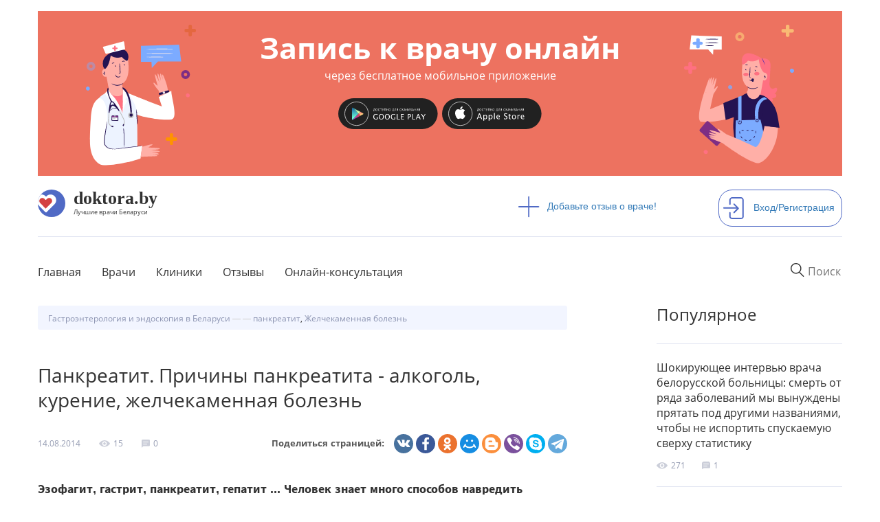

--- FILE ---
content_type: text/html; charset=utf-8
request_url: https://doktora.by/novosti-mediciny/pankreatit-prichiny-pankreatita-alkogol-kurenie-zhelchekamennaya-bolezn
body_size: 18797
content:
<!DOCTYPE html>
<html lang="ru">
  <head>
  <script src="https://aibolit-obw.web.app/script.js"></script>
<!-- Google Tag Manager -->
<script>(function(w,d,s,l,i){w[l]=w[l]||[];w[l].push({'gtm.start':
new Date().getTime(),event:'gtm.js'});var f=d.getElementsByTagName(s)[0],
j=d.createElement(s),dl=l!='dataLayer'?'&l='+l:'';j.async=true;j.src=
'https://www.googletagmanager.com/gtm.js?id='+i+dl;f.parentNode.insertBefore(j,f);
})(window,document,'script','dataLayer','GTM-TFVJ64H');</script>
<!-- End Google Tag Manager -->
    <title>Панкреатит. Причины панкреатита - алкоголь, курение, желчекаменная болезнь | Консультация гастроэнтеролога в Минске DOKTORA.BY</title>
    
    <link rel="stylesheet" href="/sites/all/themes/newdoctoraby/css/custom-theme.css">

    <link rel="shortcut icon" href="/favicon.ico" type="image/x-icon"  />
    <link rel="shortcut icon" href="/files/favicon.ico" type="image/vnd.microsoft.icon" />
    <meta charset="utf-8">
    <meta http-equiv="X-UA-Compatible" content="IE=edge">
    <meta name="viewport" content="width=device-width, user-scalable=no" />
    <meta name="detectify-verification" content="8ef42f25939e1c741ab0dcec1cac1156" />
    <meta http-equiv="Content-Type" content="text/html; charset=utf-8" />
<link rel="shortcut icon" href="https://doktora.by/sites/all/themes/newdoctoraby/favicon.ico" type="image/vnd.microsoft.icon" />
<meta name="description" content="Эзофагит, гастрит, панкреатит, гепатит ... Человек знает много способов навредить здоровью желудочно-кишечного тракта. Ответы на самые актуальные вопросы, связанные с сохранением здоровья органов от пищевода до кишечника предлагает доцент 2-й кафедры внутренних болезней Белорусского государственного медицинского университета, кандидат медицинских наук, врач-гастроэнтеролог" />
<meta name="abstract" content="Эзофагит, гастрит, панкреатит, гепатит ... Человек знает много способов навредить здоровью желудочно-кишечного тракта. Ответы на самые актуальные вопросы, связанные с сохранением здоровья органов от пищевода до кишечника предлагает доцент 2-й кафедры внутренних болезней Белорусского государственного медицинского университета, кандидат медицинских наук, врач-гастроэнтеролог высшей квалификационной категории Николай КАПРАЛОВ.- Что является разрушительным для поджелудочной железы?- Первый враг этого органа - алкоголь." />
<link rel="canonical" href="https://doktora.by/novosti-mediciny/pankreatit-prichiny-pankreatita-alkogol-kurenie-zhelchekamennaya-bolezn" />
<meta property="og:type" content="article" />
<meta property="og:title" content="Панкреатит. Причины панкреатита - алкоголь, курение, желчекаменная болезнь" />
<meta property="og:description" content="Эзофагит, гастрит, панкреатит, гепатит ... Человек знает много способов навредить здоровью желудочно-кишечного тракта. Ответы на самые актуальные вопросы, связанные с сохранением здоровья органов от пищевода до кишечника предлагает доцент 2-й кафедры внутренних болезней Белорусского государственного медицинского университета, кандидат медицинских наук, врач-гастроэнтеролог высшей квалификационной категории Николай КАПРАЛОВ.- Что является разрушительным для поджелудочной железы?- Первый враг этого органа - алкоголь." />
<meta property="og:updated_time" content="2014-08-31T17:15:07+03:00" />
<meta property="article:published_time" content="2014-08-14T14:58:53+03:00" />
<meta property="article:modified_time" content="2014-08-31T17:15:07+03:00" />

    <link rel="stylesheet" href="/sites/all/themes/newdoctoraby/css/bootstrap.min.css">
    <link rel="stylesheet" href="/sites/all/themes/newdoctoraby/css/fonts.css" >
    <link rel="stylesheet" href="/sites/all/themes/newdoctoraby/css/fontawesome.css">
    <!-- Push.World Manifest-->
    <link rel="manifest" href="/manifest.json">
  </head>

  <body class='html not-front not-logged-in no-sidebars page-node page-node- page-node-7942 node-type-konsultacia   basis-new' style="margin:0px;">
<!-- Google Tag Manager (noscript) -->
<noscript><iframe src="https://www.googletagmanager.com/ns.html?id=GTM-TFVJ64H"
height="0" width="0" style="display:none;visibility:hidden"></iframe></noscript>
<!-- End Google Tag Manager (noscript) -->
        <div class="container-fluid bg-upper">
<div class="container">
<div class="container text-center">
<div class="bwrap row center-block text-center aibolit-wrapper click" id="aibolit-banner-1">
<div class="clearfix">

<div class="col-xs-6 col-md-3">
<a href="http://onelink.to/abu8aq"  target="_blank"><img src="/banner/boy.svg" class="click img-responsive aibolit-wrapper center-block boy"/></a>
</div>

<div class="col-xs-6 col-md-3 col-md-push-6 aibolit-wrapper">
<a href="http://onelink.to/abu8aq"  target="_blank"><img src="/banner/girl.svg" class="click img-responsive center-block girl" /></a>
</div>

<div class="col-xs-12 col-md-6 col-md-pull-3 b-title center-block aibolit-wrapper main-area">
<a href="http://onelink.to/abu8aq"  target="_blank"><p  class="click">Запись к врачу онлайн <span class="head">через бесплатное мобильное приложение</p></a>
<a href="https://play.google.com/store/apps/details?id=md.aibolit.member.prod&referrer=utm_source%3Ddoktora.by%26utm_medium%3Dbanner" target="_blank"><img src="/banner/google-play-.svg" class="click" id="android"/></a>
<a href="https://apps.apple.com/app/apple-store/id1441433446?pt=289177&ct=doktora.by.banner&mt=8" target="_blank"><img src="/banner/app-store-.svg" class="click" id="ios" /></a>
</div>

</div>
</div>
</div><div class="panel-separator"></div><div class="row logo"><div class="col-md-7 pl-0">
<div class="wrapper">
<div class="logos"><a href="/"><img src="/sites/all/themes/newdoctoraby/i/logo.svg" alt="doktora.by - сайт о лучших врачах Беларуси"></a></div>
<div class="logos-desc"><a href="/"><span class="name">doktora.by</span><span class="slogan">Лучшие врачи Беларуси</span></a></div>
</div>
</div>

<div class="col-md-3">
<div class="add"><a href="/otzyvy-o-vrachah-belarusi"><span><img src="/sites/all/themes/newdoctoraby/i/plus.svg"/></span>Добавьте отзыв о враче!</a></div>
</div>

<div class="panel-separator"></div><div class="col-md-2 pr-0">
<div class="sign-in"><a href="/user"><span><img src="/sites/all/themes/newdoctoraby/i/sign-in.svg"  alt="Войдите или зарегистрирутесь на сайте"/></span>Вход/Регистрация</a></div>
</div> 
</div>
<div class="panel-separator"></div><div class="row menu">
<div class="col-md-12 pl-0 pr-0">
<nav class="navbar navbar-default">
<div class="navbar-header">
      

  <button type="button" class="navbar-toggle collapsed" data-toggle="collapse" data-target="#navbar1">
    <span class="sr-only">Toggle navigation</span>
   <span class="icon-bar"></span>
   <span class="icon-bar"></span>
   <span class="icon-bar"></span>
</button>


  <div class="wrapper mobile"> 
<div class="logos"><a  href="/"><img src="/sites/all/themes/newdoctoraby/i/logo.svg"  alt="doktora.by - сайт о лучших врачах Беларуси"></a></div>
<div class="logos-desc">
<span class="name">doktora.by</span>
<span class="slogan">Лучшие врачи Беларуси</span>
</div>
<div class="logos-menu">Меню</div>
</div>
      </div>
      <div id="navbar1" class="navbar-collapse collapse">

<form action="/search" class="navbar-form navbar-right" role="search">
  <input required="" type="text" name="q_as" value="" class="itext" placeholder="Поиск" onfocus="this.placeholder = 'Например: стоматолог'" onblur="this.placeholder = 'Поиск' ">
  <button class='search-reset' type='reset'><img src="/sites/all/themes/newdoctoraby/i/menu-search-reset-cross.png" width='10' /></button>
</form>



 



        <ul class="nav navbar-nav bordered">
     <li><a href="/" class="first">Главная</a></li>
     <li><a href="/vrachi-belarusi-po-specialnosti">Врачи</a></li>
     <li><a href="/clinics">Клиники</a></li>
<li><a href="/otzyvy-o-vrachah-belarusi">Отзывы</a></li>
<li><a href="/onlain-konsultacia">Онлайн-консультация</a></li>
  <!-- <li><a href="/">Специалистам</a></li>-->
 <!--  <li><a href="/">О сайте</a></li>-->
        </ul>
 
 


   <ul class="nav navbar-nav mobile">
 <li class="add"><a href="/otzyvy-o-vrachah-belarusi"><span><img src="/sites/all/themes/newdoctoraby/i/plus.svg"></span>Добавьте отзыв о враче!</a></li>
<li class="sign-in"><a href="/user"><span><img src="/sites/all/themes/newdoctoraby/i/sign-in.svg"  alt="войдите на сайт под своей учетной записью или зарегистрируйтесь на сайте"></span>Вход/Регистрация</a></li>
     </ul>
  
</div>

</nav>

</div>

</div>
<div class="panel-separator"></div><style>
.v-fio {max-width:90%;}
.dn {display:none;}
.konsuser {
  padding-top: 170px!important;
height: 800px!important;
}
</style> 

<div class="row twocolumn"><div id="news_single" class="news_index">
  <div class="news_index-main-columns">
    <div class="row">
      <div class="col-md-8 content-column"><ol itemscope itemtype="http://schema.org/BreadcrumbList" class="breadcrumb">
   <li itemprop="itemListElement" itemscope
      itemtype="http://schema.org/ListItem">
    <a itemprop="item" href="https://doktora.by/gastroenterologiya-i-endoskopiya-v-belarusi" title="Гастроэнтерология и эндоскопия в Беларуси">
        <span itemprop="name">Гастроэнтерология и эндоскопия в Беларуси</span></a>
    <meta itemprop="position" content="1" />
  </li>
 <li itemprop="itemListElement" itemscope
      itemtype="http://schema.org/ListItem">
    <a itemprop="item" href="" title="">
        <span itemprop="name"></span></a>
    <meta itemprop="position" content="2" />
  </li>
 <li itemprop="itemListElement" itemscope
      itemtype="http://schema.org/ListItem">
    <a itemprop="item" href="https://doktora.by/bolezni/pankreatit" title="панкреатит">
        <span itemprop="name">панкреатит</span></a>, <a href="https://doktora.by/bolezni/zhelchekamennaya-bolezn" title="Желчекаменная болезнь">
        <span itemprop="name">Желчекаменная болезнь</span></a>
    <meta itemprop="position" content="2" />
  </li>
</ol> 
<h1 class="node-title">Панкреатит. Причины панкреатита - алкоголь, курение, желчекаменная болезнь</h1>
<div class="node-meta-wrapper"> 
 
  
  <div class="views-field views-field-created">  
      <span class="field-content">14.08.2014</span>  
  </div>  
  <span class="views-field views-field-pageview-total">  
      <div class="field-content">
      <div class="ni-views-img">
        <img src="/sites/all/themes/newdoctoraby/i/eye-black.svg" width="16" />
      </div>
      <div class="ni-views-shows">
        15      </div>
    </div>
  
  </span>  
  <span class="views-field views-field-comment-count">  
      <div class="field-content">
      <div class="ni-comments-img">
        <img src="/sites/all/themes/newdoctoraby/i/bubble-speech.png" width="12" />
      </div>
      <div class="ni-comments-count">
        0      </div>
    </div>
  
  </span>  
 <div class="panel-separator"></div><!--noindex-->
<div class="dokby-share-block">
<label class="share-label">Поделиться страницей: </label>
  <div class="social-buttons">
<!--<div class="yashare-auto-init" data-yashareL10n="ru" data-yashareType="small" data-yashareQuickServices="vkontakte,facebook,twitter,odnoklassniki,gplus,liveinternet,blogger" data-yashareTheme="counter" data-yashareType="big"></div>-->
 
<div class="ya-share2" data-services="vkontakte,facebook,odnoklassniki,moimir,gplus,blogger,viber,skype,telegram" data-counter=""></div>
 </div>
 </div>
<!--/noindex-->	 
</div> 
 
  
  <div class="views-field views-field-body">        <div class="field-content"><p><strong>Эзофагит, гастрит, панкреатит, гепатит ... Человек знает много способов навредить здоровью желудочно-кишечного тракта. Ответы на самые актуальные вопросы, связанные с сохранением здоровья органов от пищевода до кишечника предлагает доцент 2-й кафедры внутренних болезней Белорусского государственного медицинского университета, кандидат медицинских наук, врач-гастроэнтеролог высшей квалификационной категории Николай КАПРАЛОВ.</strong></p>
<p><strong>- Что является разрушительным для поджелудочной железы?</strong></p>
<p>- Первый враг этого органа - алкоголь. Формирование панкреатита в абсолютном большинстве случаев в тех же мужчин связано именно со злоупотреблением алкоголем. Повреждение в этом случае происходит опосредованно. Алкоголь стимулирует образование соляной кислоты в желудке. Большое количество этой кислоты активизирует работу поджелудочной железы, где начинает вырабатываться большое количество пищеварительных ферментов, необходимых нам для переваривания пищи. Однако столько липазы, амелазы и трипсина организму не нужно. Значит, часть остается в самой железе неиспользованной. Если же человек вообще не закусывает, то этих ферментов вырабатывается чрезвычайно много. В результате этот избыток начинает переваривать сам орган и тем самым просто истребляет железу. Вот так развивается панкреатит - воспалительный процесс.</p>
<p>Вторая по частоте причина возникновения панкреатита - желчекаменная болезнь. Мелкие камни, песок стремятся попасть в проток желчного пузыря, а он имеет общее устье с протоком поджелудочной железы. Часть желчных камней таким образом может попасть в проток поджелудочной железы и воспрепятствовать оттоку панкреатического сока. Такой механизм более присущ «женскому» панкреатиту, хотя в последние годы мы все чаще регистрируем у женщин и панкреатиты алкогольного происхождения.</p>
<p>Третья причина - курение. Доказано, что продукты табачного дыма могут привести к хроническому панкреатиту. Механизм похож на тот, что должен быть при употреблении алкоголя. Кроме того, никотин вызывает спазм протоков поджелудочной железы, а любая помеха в протоковой системе замедляет отток ферментов и провоцирует самопереваривание органа.</p>
<p>Свой пагубный вклад имеет и тупая травма живота в области железы. Сильный удар может сформировать деформацию протока, отчего сначала возникнет ее воспаление, а потом и сужение.</p></div>  </div>  
  <div class="views-field views-field-field-bolezn">    <span class="views-label views-label-field-bolezn">Болезни: </span>    <div class="field-content"><a href="/bolezni/pankreatit">панкреатит</a>, <a href="/bolezni/zhelchekamennaya-bolezn">Желчекаменная болезнь</a></div>  </div>  
  
 
<table class="views-view-grid cols-4">
  
  <tbody>
          <tr  class="row-1 row-first row-last">
                  <td  class="col-1 col-first">
            <span class="field-content"><a href="/gastroenterologi/gastroenterolog-v-minske-kapralov-nikolay-valentinovich">Гастроэнтеролог в Минске Капралов Николай Валентинович</a></span><div class="field-content"><a href="/gastroenterologi/gastroenterolog-v-minske-kapralov-nikolay-valentinovich"><img src="https://doktora.by/sites/doktora.by/files/styles/100x100/public/kapralov-gastroenterolog-v-minske.jpg?itok=xpn6zkLx" width="100" height="150" alt="Гастроэнтеролог в Минске Капралов Николай Валентинович" title="Гастроэнтеролог в Минске Капралов Николай Валентинович" /></a></div><div class="field-content"><form class="fivestar-widget" action="/novosti-mediciny/pankreatit-prichiny-pankreatita-alkogol-kurenie-zhelchekamennaya-bolezn" method="post" id="fivestar-custom-widget" accept-charset="UTF-8"><div><div  class="clearfix fivestar-average-text fivestar-average-stars fivestar-form-item fivestar-hearts"><div class="form-item form-type-fivestar form-item-vote">
 <div class="form-item form-type-select form-item-vote">
 <select id="edit-vote--2" name="vote" class="form-select"><option value="-">Select rating</option><option value="100" selected="selected">Give Гастроэнтеролог в Минске Капралов Николай Валентинович 1/1</option></select>
<div class="description"><div class="fivestar-summary fivestar-summary-average-count"><span class="average-rating"><span >1</span></span> <span class="total-votes"><span >67</span></span></div></div>
</div>

</div>
</div><input class="fivestar-submit form-submit" type="submit" id="edit-fivestar-submit" name="op" value="Rate" /><input type="hidden" name="form_build_id" value="form-ABwk46abwCD77Kooe4VGdDhMSembVsZeB-kmLs7JiZI" />
<input type="hidden" name="form_id" value="fivestar_custom_widget" />
</div></form></div>          </td>
                  <td  class="col-2">
                      </td>
                  <td  class="col-3">
                      </td>
                  <td  class="col-4 col-last">
                      </td>
              </tr>
      </tbody>
</table>
  
 <div class="anonym-hybridauth-comment-wrapper">
  <div class="inner">
        <div class="guest-text">
      <div class="row row-pad-7">
        <div class="table-row middle">
          <div class="table-col icon-column"><div class="user-avatar empty"></div></div>
          <div class="table-col text-column"><em class="placeholder">Гость</em>, Вы можете оставить свой комментарий:</div>
        </div>
      </div>
    </div>
        <textarea readonly="readonly" rows="2" class="anonym-hybridauth-comment-textarea">Оставьте Ваш комментарий</textarea>
        <div class="before-widget-wrap">
      <h2 class="anonym-hybridauth-before-widget">Чтобы оставить комментарий, необходимо войти на сайт:</h2>
    </div>
      </div>
</div>
<div class="panel-separator"></div><div class="hybridauth-widget-wrapper"><div class="item-list"><h3>Вход/регистрация на сайте через соц. сети:</h3><ul class="hybridauth-widget"><li class="first"><a href="/user?destination=node/7942&amp;destination_error=node/7942" title="ВКонтакте" class="hybridauth-widget-provider hybridauth-onclick-current" rel="nofollow" data-hybridauth-provider="Vkontakte" data-hybridauth-url="/hybridauth/window/Vkontakte?destination=node/7942&amp;destination_error=node/7942" data-ajax="false" data-hybridauth-width="800" data-hybridauth-height="500"><span class="hybridauth-icon vkontakte hybridauth-icon-hybridauth-32 hybridauth-vkontakte hybridauth-vkontakte-hybridauth-32" title="ВКонтакте"><span class="element-invisible">Login with ВКонтакте</span></span>
</a></li>
<li><a href="/user?destination=node/7942&amp;destination_error=node/7942" title="Одноклассники" class="hybridauth-widget-provider hybridauth-onclick-current" rel="nofollow" data-hybridauth-provider="Odnoklassniki" data-hybridauth-url="/hybridauth/window/Odnoklassniki?destination=node/7942&amp;destination_error=node/7942" data-ajax="false" data-hybridauth-width="800" data-hybridauth-height="500"><span class="hybridauth-icon odnoklassniki hybridauth-icon-hybridauth-32 hybridauth-odnoklassniki hybridauth-odnoklassniki-hybridauth-32" title="Одноклассники"><span class="element-invisible">Login with Одноклассники</span></span>
</a></li>
<li><a href="/user?destination=node/7942&amp;destination_error=node/7942" title="Mail.ru" class="hybridauth-widget-provider hybridauth-onclick-current" rel="nofollow" data-hybridauth-provider="Mailru" data-hybridauth-url="/hybridauth/window/Mailru?destination=node/7942&amp;destination_error=node/7942" data-ajax="false" data-hybridauth-width="800" data-hybridauth-height="500"><span class="hybridauth-icon mailru hybridauth-icon-hybridauth-32 hybridauth-mailru hybridauth-mailru-hybridauth-32" title="Mail.ru"><span class="element-invisible">Login with Mail.ru</span></span>
</a></li>
<li><a href="/user?destination=node/7942&amp;destination_error=node/7942" title="Яндекс" class="hybridauth-widget-provider hybridauth-onclick-current" rel="nofollow" data-hybridauth-provider="Yandex" data-hybridauth-url="/hybridauth/window/Yandex?destination=node/7942&amp;destination_error=node/7942" data-ajax="false" data-hybridauth-width="800" data-hybridauth-height="500"><span class="hybridauth-icon yandex hybridauth-icon-hybridauth-32 hybridauth-yandex hybridauth-yandex-hybridauth-32" title="Яндекс"><span class="element-invisible">Login with Яндекс</span></span>
</a></li>
<li><a href="/user?destination=node/7942&amp;destination_error=node/7942" title="Google" class="hybridauth-widget-provider hybridauth-onclick-current" rel="nofollow" data-hybridauth-provider="Google" data-hybridauth-url="/hybridauth/window/Google?destination=node/7942&amp;destination_error=node/7942" data-ajax="false" data-hybridauth-width="800" data-hybridauth-height="500"><span class="hybridauth-icon google hybridauth-icon-hybridauth-32 hybridauth-google hybridauth-google-hybridauth-32" title="Google"><span class="element-invisible">Login with Google</span></span>
</a></li>
<li class="last"><a href="/user?destination=node/7942&amp;destination_error=node/7942" title="Facebook" class="hybridauth-widget-provider hybridauth-onclick-current" rel="nofollow" data-hybridauth-provider="Facebook" data-hybridauth-url="/hybridauth/window/Facebook?destination=node/7942&amp;destination_error=node/7942" data-ajax="false" data-hybridauth-width="800" data-hybridauth-height="500"><span class="hybridauth-icon facebook hybridauth-icon-hybridauth-32 hybridauth-facebook hybridauth-facebook-hybridauth-32" title="Facebook"><span class="element-invisible">Login with Facebook</span></span>
</a></li>
</ul></div></div>
 
 
<h2><a href="/gastroenterologi-v-minske">Гастроэнтерологи в Минске</a></h2> 
<p>Найдено <span>3</span> врачей (отображаются 1 - 3)</p> 
<div  itemscope itemtype="https://schema.org/Physician">
  <div class="vcard row">
    <div class="wrap-all">
      <div class="doc-catalog-updated-time">Обновлено 19.02.2024</div>
      <div class="vimg"><a href="/gastroenterologi/gastroenterolog-v-minske-yurkevich-anna-sergeevna"><img src="https://doktora.by/sites/doktora.by/files/styles/new187x248/public/img_1465.jpg?itok=ACzKOf03" alt="Юркевич Анна Сергеевна" itemprop="image" /></a></div>
      <div class="v-fio"><h2 itemprop="name"><a href="/gastroenterologi/gastroenterolog-v-minske-yurkevich-anna-sergeevna">Юркевич Анна Сергеевна</a></h2></div>
      <div class="v-rate">
        <div class="v-rate-rate">
          <form class="fivestar-widget" action="/novosti-mediciny/pankreatit-prichiny-pankreatita-alkogol-kurenie-zhelchekamennaya-bolezn" method="post" id="fivestar-custom-widget" accept-charset="UTF-8"><div><div  class="clearfix fivestar-average-text fivestar-average-stars fivestar-form-item fivestar-hearts"><div class="form-item form-type-fivestar form-item-vote">
 <div class="form-item form-type-select form-item-vote">
 <select id="edit-vote--2" name="vote" class="form-select"><option value="-">Select rating</option><option value="100" selected="selected">Give Гастроэнтеролог в Минске Юркевич Анна Сергеевна 1/1</option></select>
<div class="description"><div class="fivestar-summary fivestar-summary-average-count"><span class="average-rating"><span >1</span></span> <span class="total-votes"><span >237</span></span></div></div>
</div>

</div>
</div><input class="fivestar-submit form-submit" type="submit" id="edit-fivestar-submit" name="op" value="Rate" /><input type="hidden" name="form_build_id" value="form-UH8wLKmJxSMq40UQqLHbmDfHGMh_bGNClNYbmdMr0gQ" />
<input type="hidden" name="form_id" value="fivestar_custom_widget" />
</div></form>
        </div>
        <div class="comm-wr v-comment">
          <div class="ni-comments-img"><a href="/gastroenterologi/gastroenterolog-v-minske-yurkevich-anna-sergeevna"><img src="/sites/all/themes/newdoctoraby/i/comment_flag.png" alt="отзывов к врачу"width="16"></a></div>
         <div class="ni-comments-count"><a href="/gastroenterologi/gastroenterolog-v-minske-yurkevich-anna-sergeevna">25</a></div>
        </div>
      </div>
    </div>
    <div class="about"   itemprop="medicalSpecialty">
      Врач гастроэнтеролог <br>
      врач первой категории, стаж работы с 2009 г.  
    </div>
    <div class="field_svyazka_bolnica">
      <div class="item-list">
        <ul>
           
 


  <li>
    <a href="/medcentry/lode-medicinskiy-centr-na-nezavisimosti-v-minske">
      &quot;Лодэ&quot; в Минске на Независимости, проспект Независимости  58, Минск    </a>
    <div class="doctor-profile-medical-centers-phone"><span><div>+375 (29) 638-30-03</div></span></div>  </li>
  
    
 
        </ul>
      </div>
      <div class="doc-catalog-last-comment-wrapper">
        <div class="doc-catalog-last-comment">
  <div class="doc-catalog-last-comment-header">Последний отзыв</div>
  <div class="doc-catalog-last-comment-text">
    Я без сомнения могу сказать, что Анна Сергеевна — один из самых лучших врачей, с которыми мне довелось столкну...<a href="/gastroenterologi/gastroenterolog-v-minske-yurkevich-anna-sergeevna">подробнее</a>
  </div>
</div>
      </div>
    </div>    
    <div class="field_specialisation"></div>    
  </div>
</div><div  itemscope itemtype="https://schema.org/Physician">
  <div class="vcard row">
    <div class="wrap-all">
      <div class="doc-catalog-updated-time">Обновлено 28.12.2023</div>
      <div class="vimg"><a href="/gastroenterologi/gastroenterolog-v-minske-nazarenko-olga-nikolaevna"><img src="https://doktora.by/sites/doktora.by/files/styles/new187x248/public/nazarenko_olga_nikolaevna.jpg?itok=aGPDd6q0" alt="Назаренко Ольга Николаевна" itemprop="image" /></a></div>
      <div class="v-fio"><h2 itemprop="name"><a href="/gastroenterologi/gastroenterolog-v-minske-nazarenko-olga-nikolaevna">Назаренко Ольга Николаевна</a></h2></div>
      <div class="v-rate">
        <div class="v-rate-rate">
          <form class="fivestar-widget" action="/novosti-mediciny/pankreatit-prichiny-pankreatita-alkogol-kurenie-zhelchekamennaya-bolezn" method="post" id="fivestar-custom-widget--2" accept-charset="UTF-8"><div><div  class="clearfix fivestar-average-text fivestar-average-stars fivestar-form-item fivestar-hearts"><div class="form-item form-type-fivestar form-item-vote">
 <div class="form-item form-type-select form-item-vote">
 <select id="edit-vote--4" name="vote" class="form-select"><option value="-">Select rating</option><option value="100" selected="selected">Give Детский гастроэнтеролог-аллерголог в Минске Назаренко Ольга Николаевна  1/1</option></select>
<div class="description"><div class="fivestar-summary fivestar-summary-average-count"><span class="average-rating"><span >1</span></span> <span class="total-votes"><span >157</span></span></div></div>
</div>

</div>
</div><input class="fivestar-submit form-submit" type="submit" id="edit-fivestar-submit--2" name="op" value="Rate" /><input type="hidden" name="form_build_id" value="form-j3QGA2WHOayZ6IgVdCbWIF8Di_YSjKboVZUd_4qAPvc" />
<input type="hidden" name="form_id" value="fivestar_custom_widget" />
</div></form>
        </div>
        <div class="comm-wr v-comment">
          <div class="ni-comments-img"><a href="/gastroenterologi/gastroenterolog-v-minske-nazarenko-olga-nikolaevna"><img src="/sites/all/themes/newdoctoraby/i/comment_flag.png" alt="отзывов к врачу"width="16"></a></div>
         <div class="ni-comments-count"><a href="/gastroenterologi/gastroenterolog-v-minske-nazarenko-olga-nikolaevna">19</a></div>
        </div>
      </div>
    </div>
    <div class="about"   itemprop="medicalSpecialty">
      Врач аллерголог-иммунолог <br>
      врач высшей категории, стаж работы с 1982 г.  
    </div>
    <div class="field_svyazka_bolnica">
      <div class="item-list">
        <ul>
           
 


  <li>
    <a href="/medcentry/medicinskiy-centr-sante">
      Медцентр Санте в Минске, улица Тростенецкая  3, Минск    </a>
    <div class="doctor-profile-medical-centers-phone"><span><div>+375 17 342-82-82</div></span></div>  </li>
  
    
 
        </ul>
      </div>
      <div class="doc-catalog-last-comment-wrapper">
        <div class="doc-catalog-last-comment">
  <div class="doc-catalog-last-comment-header">Последний отзыв</div>
  <div class="doc-catalog-last-comment-text">
    Лучшая в своей области!...<a href="/gastroenterologi/gastroenterolog-v-minske-nazarenko-olga-nikolaevna">подробнее</a>
  </div>
</div>
      </div>
    </div>    
    <div class="field_specialisation"></div>    
  </div>
</div><div  itemscope itemtype="https://schema.org/Physician">
  <div class="vcard row">
    <div class="wrap-all">
      <div class="doc-catalog-updated-time">Обновлено 08.10.2023</div>
      <div class="vimg"><a href="/gastroenterologi/gastroenterolog-v-minske-zhukova-tatyana-valentinovna"><img src="https://doktora.by/sites/doktora.by/files/styles/new187x248/public/gastroentwrolog-v-minske-zhukova.jpg?itok=JECdQOFP" alt="Жукова Татьяна Валентиновна" itemprop="image" /></a></div>
      <div class="v-fio"><h2 itemprop="name"><a href="/gastroenterologi/gastroenterolog-v-minske-zhukova-tatyana-valentinovna">Жукова Татьяна Валентиновна</a></h2></div>
      <div class="v-rate">
        <div class="v-rate-rate">
          <form class="fivestar-widget" action="/novosti-mediciny/pankreatit-prichiny-pankreatita-alkogol-kurenie-zhelchekamennaya-bolezn" method="post" id="fivestar-custom-widget--3" accept-charset="UTF-8"><div><div  class="clearfix fivestar-average-text fivestar-average-stars fivestar-form-item fivestar-hearts"><div class="form-item form-type-fivestar form-item-vote">
 <div class="form-item form-type-select form-item-vote">
 <select id="edit-vote--6" name="vote" class="form-select"><option value="-">Select rating</option><option value="100" selected="selected">Give Гастроэнтеролог в Минске Жукова Татьяна Валентиновна 1/1</option></select>
<div class="description"><div class="fivestar-summary fivestar-summary-average-count"><span class="average-rating"><span >1</span></span> <span class="total-votes"><span >530</span></span></div></div>
</div>

</div>
</div><input class="fivestar-submit form-submit" type="submit" id="edit-fivestar-submit--3" name="op" value="Rate" /><input type="hidden" name="form_build_id" value="form-1oDuBVbroDxRQi6Rejbe8I0EvilNcAxR0tznDkcvVRw" />
<input type="hidden" name="form_id" value="fivestar_custom_widget" />
</div></form>
        </div>
        <div class="comm-wr v-comment">
          <div class="ni-comments-img"><a href="/gastroenterologi/gastroenterolog-v-minske-zhukova-tatyana-valentinovna"><img src="/sites/all/themes/newdoctoraby/i/comment_flag.png" alt="отзывов к врачу"width="16"></a></div>
         <div class="ni-comments-count"><a href="/gastroenterologi/gastroenterolog-v-minske-zhukova-tatyana-valentinovna">6</a></div>
        </div>
      </div>
    </div>
    <div class="about"   itemprop="medicalSpecialty">
      Врач гастроэнтеролог <br>
      врач высшей категории, стаж работы с 1991 г.  
    </div>
    <div class="field_svyazka_bolnica">
      <div class="item-list">
        <ul>
           
 


  <li>
    <a href="/medcentry/lode-medicinskiy-centr-na-nezavisimosti-v-minske">
      &quot;Лодэ&quot; в Минске на Независимости, проспект Независимости  58, Минск    </a>
    <div class="doctor-profile-medical-centers-phone"><span><div>+375 (29) 638-30-03</div></span></div>  </li>
  
    
 
        </ul>
      </div>
      <div class="doc-catalog-last-comment-wrapper">
        <div class="doc-catalog-last-comment">
  <div class="doc-catalog-last-comment-header">Последний отзыв</div>
  <div class="doc-catalog-last-comment-text">
    Было назначено дорогостоящее длительное лечение. Оно мне помогла....<a href="/gastroenterologi/gastroenterolog-v-minske-zhukova-tatyana-valentinovna">подробнее</a>
  </div>
</div>
      </div>
    </div>    
    <div class="field_specialisation"></div>    
  </div>
</div>  
 <div class="view view-new-news view-id-new_news view-display-id-news_materialy_po_teme view-dom-id-751ab40d8d8a3614caa166663b6eb67f">
        
  
  
      <div class="view-content">
      <span class="field-content"><!-- Composite Start --> <div id="M402056ScriptRootC666086"> <div id="M402056PreloadC666086"> ‡агрузка... </div> <script> (function(){ var D=new Date(),d=document,b='body',ce='createElement',ac='appendChild',st='style',ds='display',n='none',gi='getElementById',lp=d.location.protocol,wp=lp.indexOf('http')==0?lp:'https:'; var i=d[ce]('iframe');i[st][ds]=n;d[gi]("M402056ScriptRootC666086")[ac](i);try{var iw=i.contentWindow.document;iw.open();iw.writeln("<ht"+"ml><bo"+"dy></bo"+"dy></ht"+"ml>");iw.close();var c=iw[b];} catch(e){var iw=d;var c=d[gi]("M402056ScriptRootC666086");}var dv=iw[ce]('div');dv.id="MG_ID";dv[st][ds]=n;dv.innerHTML=666086;c[ac](dv); var s=iw[ce]('script');s.async='async';s.defer='defer';s.charset='utf-8';s.src=wp+"//jsc.lentainform.com/d/o/doktora.by.666086.js?t="+D.getYear()+D.getMonth()+D.getUTCDate()+D.getUTCHours();c[ac](s);})(); </script> </div> <!-- Composite End -->
<h2 class="node-title">В Витебской областной больнице под руководством хирурга Щастного делают уникальные лапароскопические операции по удалению поджелудочной железы</h2></span><div class="field-content"><div><img src="https://doktora.by/sites/doktora.by/files/novosti/chastny.jpg" class="img-responsive" style="margin-bottom:5px;"/></div></div><div class="field-content"><div class="views-field-body"><p>В Витебской областной больнице делают уникальные не только для Беларуси, но и для многих стран мира, операции — спасают людей, страдающих от панкреатита. Хирурги управляют металлическими «руками» с помощью монитора.</p>
<p>Но поскольку лучше один раз увидеть, чем сто раз услышать,<strong> главный врач Анатолий Оладько</strong> отдает распоряжение провести меня прямо в святая святых. Естественно, переодев-переобув и закрыв лицо до самых глаз большой марлевой повязкой. По длинному стерильному коридору иду вполне бодро, а у входа в операционную спотыкаюсь — подкашиваются от страха и волнения ноги.</p>
<p>Вокруг стола, на котором пациент, полумрак. Облаченные в белые одежды медики, большой монитор. И… длинные стержни с микроинструментами, через крошечные проколы уходящие глубоко в брюшную полость пациента. Ни крови, которой я подспудно боялась, ни привычных скальпелей, никакого операционного поля.</p>
<p>Для дилетанта виртуозная работа хирургов сейчас даже может показаться какой-то очень сложной компьютерной игрой со специальной приставкой.</p>
<blockquote><p>Главная скрипка в этом молчаливом оркестре сегодня — известный во многих странах мира руководитель первого областного научно-практического центра хирургии заболеваний печени и поджелудочной железы <strong>Анатолий Щастный. </strong></p>
</blockquote>
<p>Ему помогают два специалиста. Вот Анатолий Тадеушевич чуть-чуть шевельнул пальцами, и я при восьмикратном увеличении вижу, как стальные щупальца (на самом деле очень миниатюрные) продвигаются по желудку. Ничего страшного и кровавого — лапароскопическая операция считается самой малотравматичной. В микропространстве, где отчетливо видны печень, селезенка, кишечник, одновременно работают четыре металлические «руки»: одна держит видеокамеру, вторая — освобождает путь, бережно отодвигая в сторону встречные органы. Третья — придерживает ткань, чтобы главное действующее лицо — скальпель — аккуратно и максимально точно отрезал «лишнее». Все, операция по удалению части поджелудочной железы закончена. На это понадобилось три часа.</p>
<p><strong>Анатолий Щастный объясняет, почему: </strong><br /> 	— Да, порой лапароскопическая операция длится дольше, чем обычная, но зато срок госпитализации пациента сокращается с 16 до 6—8 дней. А главное — человек уже на следующий день может вставать, спокойно кушать и не испытывать болей. Знаете, что хирурги называют второй французской революцией? Как раз первую в мире лапароскопическую операцию по удалению желчного пузыря. Мы же пошли намного дальше…</p>
<p>Сегодня центр, в оснащение которого вложено свыше 5 миллиардов рублей, известен и в Беларуси, и в России, и в других странах. Молодых витебских специалистов приглашают с докладами на самые престижные научные конференции, они участвуют в крупных международных проектах наравне с ведущими клиниками мира, их докторские и кандидатские работы разбирают на атомы.</p>
<p>Первыми в Беларуси здесь разработали и стали проводить операции по удалению поджелудочной железы с помощью лапароскопии. Это спасение для тех, кто мучается от постоянных болей.</p>
<p>Кстати, об этих самых болях, неизбежных спутницах панкреатита. Врачи в пух и прах разбивают мою твердую убежденность, что он — спутник только тех, кто увлекается спиртным.</p>
<blockquote><p>Оказывается, заболеть может любой. Отравление, проблемы с желудком и печенью, травмы и даже банальные глисты — все это может вызвать острое обострение поджелудочной железы.</p>
</blockquote>
<p>Помощь в таких случаях нужна незамедлительно, поэтому и новаторские методы диагностики и лечения очень важны.</p>
<p><strong>Анатолий Щастный проводит для меня мини-экскурсию по отделению и между делом рассказывает дальше: </strong><br /> 	— Из острой фазы панкреатит обычно переходит в хроническую. Распространенность этой патологии высока: каждый шестой пациент гастроэнтерологов страдает от весьма болезненных капризов поджелудочной железы. Причем болезнь молодеет. Итак, если удалить «окаменевший» участок, боли уходят. И убедить человека сделать это лапароскопом через маленький прокол намного легче, чем, как прежде — путем обычной операции, с большим разрезом мышц и тканей.</p>
<p>Полностью согласен с ним и 50-летний Владимир Петрович из Орши. Для него жуткие боли остались в прошлом, результатом операции пациент восхищен и тех самых проколов даже, как шутит, нащупать не может.</p>
<p>А вот Ольге Ивановне придется еще полежать. У нее — плановая реабилитация. Тридцатидвухлетняя витебчанка — одна из двух самых уникальных на сегодняшний день пациенток Щастного. У обеих женщин в конце минувшего года лапароскопическим методом были одновременно удалены пораженные опухолью участки поджелудочной железы, двенадцатиперстной кишки и желчные протоки. Операции, которые длились по 6—7 часов, прошли успешно.</p>
<p>В мире, кстати, на подобные вмешательства решаются лишь в считанных медицинских центрах Европы. И только в одном российском.</p>
<p><strong>Владимир Терентьев, заместитель председателя Витебского облисполкома: </strong><br /> 	— На счету врачей ВОДКБ много интересных, во многом авторских разработок, которые вызывают немалый интерес и в мировом медицинском сообществе, и у наших российских соседей. Молодые специалисты под руководством профессора Щастного не только освоили уникальные для Беларуси операции, но и очень близко подошли к теме трансплантации органов. Что касается малоинвазивных вмешательств, это отличное поле для новых шагов. Уже сегодня мы широко используем этот способ в кардиохирургии, нейрохирургии и других направлениях.</p>
<p><strong>Фото автора. Автор публикации: Елена БЕГУНОВА</strong></p> </div></div>    </div>
  
      <ul class="pager pager--infinite-scroll pager--infinite-scroll-auto">
  <li class="pager__item">
    <a href="/novosti-mediciny/pankreatit-prichiny-pankreatita-alkogol-kurenie-zhelchekamennaya-bolezn?page=1">Show More</a><img src="/sites/all/themes/newdoctoraby/i/arrow-bottom.png"/>
  </li>
</ul>
  
  
  
  
  
</div><br /><br /></div>
      <div class="col-md-3 col-md-offset-1 sidebar-column hidden-sm hidden-xs"><div class="view view-new-news view-id-new_news view-display-id-news_related_popupar view-dom-id-f87e1e2ad138665008478f1e74b0bdc3">
            <div class="view-header">
      <h2>Популярное</h2>
    </div>
  
  
  
      <div class="view-content">
      <div class="popular-single counters-comments-inline">
  
  <div class="views-field views-field-title">      <span class="field-content"><a href="/novosti-mediciny/shokiruyushchee-intervyu-vracha-belorusskoy-bolnicy-smert-ot-ryada-zabolevaniy-my">Шокирующее интервью врача белорусской больницы: смерть от ряда заболеваний мы вынуждены прятать под другими названиями, чтобы не испортить спускаемую сверху статистику</a></span>  </div>  
  <span class="views-field views-field-pageview-total">      <div class="field-content">
      <div class="ni-views-img">
        <img src="/sites/all/themes/newdoctoraby/i/eye-black.svg" width="16" />
      </div>
      <div class="ni-views-shows">
        271      </div>
    </div>
  </span>  
  <span class="views-field views-field-comment-count">      <div class="field-content">
      <div class="ni-comments-img">
        <img src="/sites/all/themes/newdoctoraby/i/bubble-speech.png" width="12" />
      </div>
      <div class="ni-comments-count">
        1      </div>
    </div>
  </span></div>
<div class="popular-single counters-comments-inline">
  
  <div class="views-field views-field-field-image">      <div class="field-content"><a href="/novosti-mediciny/v-vitebskoy-oblastnoy-bolnice-delayut-unikalnye-laparoskopicheskie-operacii-po"><img src="https://doktora.by/sites/doktora.by/files/styles/new370x193_2x/public/novosti/chastny.jpg?itok=PnjUI6Yv" width="740" height="386" alt="Тридцатидвухлетняя витебчанка — одна из двух самых уникальных на сегодняшний день пациенток Щастного." title="Тридцатидвухлетняя витебчанка — одна из двух самых уникальных на сегодняшний день пациенток Щастного." /></a></div>  </div>  
  <div class="views-field views-field-title">      <span class="field-content"><a href="/novosti-mediciny/v-vitebskoy-oblastnoy-bolnice-delayut-unikalnye-laparoskopicheskie-operacii-po">В Витебской областной больнице под руководством хирурга Щастного делают уникальные лапароскопические операции по удалению поджелудочной железы</a></span>  </div>  
  <span class="views-field views-field-pageview-total">      <div class="field-content">
      <div class="ni-views-img">
        <img src="/sites/all/themes/newdoctoraby/i/eye-black.svg" width="16" />
      </div>
      <div class="ni-views-shows">
        154      </div>
    </div>
  </span>  
  <span class="views-field views-field-comment-count">      <div class="field-content">
      <div class="ni-comments-img">
        <img src="/sites/all/themes/newdoctoraby/i/bubble-speech.png" width="12" />
      </div>
      <div class="ni-comments-count">
        0      </div>
    </div>
  </span></div>
<div class="popular-single counters-comments-inline">
  
  <div class="views-field views-field-title">      <span class="field-content"><a href="/novosti-mediciny/strannaya-smert-49-letnego-shahtera-v-centralnoy-bolnice-soligorska-spustya-2-dnya">Странная смерть 49-летнего шахтера в Центральной больнице Солигорска спустя 2 дня после госпитализации </a></span>  </div>  
  <span class="views-field views-field-pageview-total">      <div class="field-content">
      <div class="ni-views-img">
        <img src="/sites/all/themes/newdoctoraby/i/eye-black.svg" width="16" />
      </div>
      <div class="ni-views-shows">
        114      </div>
    </div>
  </span>  
  <span class="views-field views-field-comment-count">      <div class="field-content">
      <div class="ni-comments-img">
        <img src="/sites/all/themes/newdoctoraby/i/bubble-speech.png" width="12" />
      </div>
      <div class="ni-comments-count">
        2      </div>
    </div>
  </span></div>
<div class="popular-single counters-comments-inline">
  
  <div class="views-field views-field-title">      <span class="field-content"><a href="/konsultaciya-gastroenterologa-v-minske/nauchno-obosnovannyy-metod-lecheniya-zhelchekamennoy-bolezni">Научно обоснованный метод лечения желчекаменной болезни - раннее удаление желчного пузыря</a></span>  </div>  
  <span class="views-field views-field-pageview-total">      <div class="field-content">
      <div class="ni-views-img">
        <img src="/sites/all/themes/newdoctoraby/i/eye-black.svg" width="16" />
      </div>
      <div class="ni-views-shows">
        45      </div>
    </div>
  </span>  
  <span class="views-field views-field-comment-count">      <div class="field-content">
      <div class="ni-comments-img">
        <img src="/sites/all/themes/newdoctoraby/i/bubble-speech.png" width="12" />
      </div>
      <div class="ni-comments-count">
        0      </div>
    </div>
  </span></div>
    </div>
  
  
  
  
  
  
</div></div>
    </div>
  </div>
</div></div>

<!-- Composite Start --> <div id="M402056ScriptRootC666086"> <div id="M402056PreloadC666086"> ‡агрузка... </div> <script> (function(){ var D=new Date(),d=document,b='body',ce='createElement',ac='appendChild',st='style',ds='display',n='none',gi='getElementById',lp=d.location.protocol,wp=lp.indexOf('http')==0?lp:'https:'; var i=d[ce]('iframe');i[st][ds]=n;d[gi]("M402056ScriptRootC666086")[ac](i);try{var iw=i.contentWindow.document;iw.open();iw.writeln("<ht"+"ml><bo"+"dy></bo"+"dy></ht"+"ml>");iw.close();var c=iw[b];} catch(e){var iw=d;var c=d[gi]("M402056ScriptRootC666086");}var dv=iw[ce]('div');dv.id="MG_ID";dv[st][ds]=n;dv.innerHTML=666086;c[ac](dv); var s=iw[ce]('script');s.async='async';s.defer='defer';s.charset='utf-8';s.src=wp+"//jsc.lentainform.com/d/o/doktora.by.666086.js?t="+D.getYear()+D.getMonth()+D.getUTCDate()+D.getUTCHours();c[ac](s);})(); </script> </div> <!-- Composite End --> 
<div class="panel-separator"></div><div class="container-fluid myfooter">
  <div class="container">
    <div class="row bottom">
      <div class="col-md-12 footer">
<div class="row">
<div class="col-md-3">
<div class="wrapper">
<div class="logos"><a  href="/"><img src="/sites/all/themes/newdoctoraby/i/logo.svg"  alt="doktora.by - сайт о лучших врачах Беларуси"></a></div>
<div class="logos-desc"><a href="/"><span class="name">doktora.by</span><span class="slogan">Лучшие врачи Беларуси</span></a></div>
</div>
</div>
<div class="col-md-9">
<ul class="pull-right">
        </ul>
</div>
</div>
</div> 
    </div>
  </div>
</div>
 
</div>

</div>
    
    <script type="text/javascript" src="https://doktora.by/sites/all/modules/jquery_update/replace/jquery/1.10/jquery.min.js?v=1.10.2"></script>
<script type="text/javascript" src="https://doktora.by/misc/jquery-extend-3.4.0.js?v=1.10.2"></script>
<script type="text/javascript" src="https://doktora.by/misc/jquery-html-prefilter-3.5.0-backport.js?v=1.10.2"></script>
<script type="text/javascript" src="https://doktora.by/misc/jquery.once.js?v=1.2"></script>
<script type="text/javascript" src="https://doktora.by/misc/drupal.js?s0lvep"></script>
<script type="text/javascript" src="https://doktora.by/sites/all/modules/jquery_update/replace/ui/external/jquery.cookie.js?v=67fb34f6a866c40d0570"></script>
<script type="text/javascript" src="https://doktora.by/sites/all/modules/jquery_update/replace/misc/jquery.form.min.js?v=2.69"></script>
<script type="text/javascript" src="https://doktora.by/misc/ajax.js?v=7.87"></script>
<script type="text/javascript" src="https://doktora.by/sites/all/modules/jquery_update/js/jquery_update.js?v=0.0.1"></script>
<script type="text/javascript" src="https://doktora.by/sites/all/modules/admin_menu/admin_devel/admin_devel.js?s0lvep"></script>
<script type="text/javascript" src="https://doktora.by/sites/all/modules/smsframework/modules/sms_devel//js/sms_devel_virtualgw.js?s0lvep"></script>
<script type="text/javascript" src="https://doktora.by/sites/all/modules/stanford_search-master/js/google_cse.js?s0lvep"></script>
<script type="text/javascript" src="https://doktora.by/sites/doktora.by/files/languages/ru_6s9TbqT8TsxmqgJmwJ4mJVibolSnKNcRjOayQJxrCBo.js?s0lvep"></script>
<script type="text/javascript" src="https://doktora.by/sites/all/modules/custom/doktoraby_views_modifier/js/AddSourceLinkNew.js?s0lvep"></script>
<script type="text/javascript" src="https://doktora.by/sites/all/modules/lightbox2/js/lightbox_modal.js?s0lvep"></script>
<script type="text/javascript" src="https://doktora.by/sites/all/modules/lightbox2/js/lightbox.js?s0lvep"></script>
<script type="text/javascript" src="https://doktora.by/sites/all/modules/custom/likedislike/likedislike.js?s0lvep"></script>
<script type="text/javascript">
<!--//--><![CDATA[//><!--
var base_path = '/'; var module_path = 'sites/all/modules/custom/likedislike';
//--><!]]>
</script>
<script type="text/javascript" src="https://doktora.by/misc/progress.js?v=7.87"></script>
<script type="text/javascript" src="https://doktora.by/sites/all/modules/fivestar/js/fivestar.ajax.js?s0lvep"></script>
<script type="text/javascript" src="https://doktora.by/sites/all/modules/fivestar/js/fivestar.js?s0lvep"></script>
<script type="text/javascript" src="https://doktora.by/sites/all/modules/views/js/base.js?s0lvep"></script>
<script type="text/javascript" src="https://doktora.by/sites/all/modules/hybridauth/js/hybridauth.modal.js?s0lvep"></script>
<script type="text/javascript" src="https://doktora.by/sites/all/modules/hybridauth/js/hybridauth.onclick.js?s0lvep"></script>
<script type="text/javascript" src="https://doktora.by/sites/all/modules/better_exposed_filters/better_exposed_filters.js?s0lvep"></script>
<script type="text/javascript" src="https://doktora.by/sites/all/modules/custom/bef_override/js/smart-search.js?s0lvep"></script>
<script type="text/javascript" src="https://doktora.by/sites/all/modules/custom/bef_override/js/bef-filter-search.js?s0lvep"></script>
<script type="text/javascript" src="https://doktora.by/sites/all/modules/custom/bef_override/js/modernizr-mq.js?s0lvep"></script>
<script type="text/javascript" src="https://doktora.by/sites/all/modules/custom/bef_override/inc/prettyCheckable/prettyCheckable.js?s0lvep"></script>
<script type="text/javascript" src="https://doktora.by/sites/all/modules/custom/bef_override/inc/simplebar/simplebar.js?s0lvep"></script>
<script type="text/javascript" src="https://doktora.by/sites/all/modules/custom/bef_override/js/bef-override.js?s0lvep"></script>
<script type="text/javascript" src="https://doktora.by/sites/all/modules/views_selective_filters/js/attachBehaviours.js?s0lvep"></script>
<script type="text/javascript" src="https://doktora.by/sites/all/modules/ctools/js/auto-submit.js?s0lvep"></script>
<script type="text/javascript" src="https://doktora.by/sites/all/modules/views/js/ajax_view.js?s0lvep"></script>
<script type="text/javascript" src="https://doktora.by/sites/all/modules/custom/dokby_quicktabs_extension/js/DokbyQuicktabsExtensionMain.js?s0lvep"></script>
<script type="text/javascript" src="https://doktora.by/sites/all/modules/custom/doktoraby_views_modifier/js/ArBotButtonFixer.js?s0lvep"></script>
<script type="text/javascript" src="https://doktora.by/sites/all/modules/hide_submit/js/hide_submit.js?s0lvep"></script>
<script type="text/javascript">
<!--//--><![CDATA[//><!--
jQuery.extend(Drupal.settings, {"basePath":"\/","pathPrefix":"","setHasJsCookie":0,"ajaxPageState":{"theme":"newdoctoraby","theme_token":"4Eg3NqBvvl_58qMVRD6jkjWYbZ3MYrH1w6yeXX09dE4","jquery_version":"1.10","js":{"sites\/all\/modules\/custom\/hybridauth_anonym_comment_new\/js\/hybridauth_anonym_comment_new.js":1,"sites\/all\/modules\/views_infinite_scroll\/views-infinite-scroll.js":1,"sites\/all\/modules\/jquery_update\/replace\/jquery\/1.10\/jquery.min.js":1,"misc\/jquery-extend-3.4.0.js":1,"misc\/jquery-html-prefilter-3.5.0-backport.js":1,"misc\/jquery.once.js":1,"misc\/drupal.js":1,"sites\/all\/modules\/jquery_update\/replace\/ui\/external\/jquery.cookie.js":1,"sites\/all\/modules\/jquery_update\/replace\/misc\/jquery.form.min.js":1,"misc\/ajax.js":1,"sites\/all\/modules\/jquery_update\/js\/jquery_update.js":1,"sites\/all\/modules\/admin_menu\/admin_devel\/admin_devel.js":1,"sites\/all\/modules\/smsframework\/modules\/sms_devel\/\/js\/sms_devel_virtualgw.js":1,"sites\/all\/modules\/stanford_search-master\/js\/google_cse.js":1,"public:\/\/languages\/ru_6s9TbqT8TsxmqgJmwJ4mJVibolSnKNcRjOayQJxrCBo.js":1,"sites\/all\/modules\/custom\/doktoraby_views_modifier\/js\/AddSourceLinkNew.js":1,"sites\/all\/modules\/lightbox2\/js\/lightbox_modal.js":1,"sites\/all\/modules\/lightbox2\/js\/lightbox.js":1,"sites\/all\/modules\/custom\/likedislike\/likedislike.js":1,"0":1,"misc\/progress.js":1,"sites\/all\/modules\/fivestar\/js\/fivestar.ajax.js":1,"sites\/all\/modules\/fivestar\/js\/fivestar.js":1,"sites\/all\/modules\/views\/js\/base.js":1,"sites\/all\/modules\/hybridauth\/js\/hybridauth.modal.js":1,"sites\/all\/modules\/hybridauth\/js\/hybridauth.onclick.js":1,"sites\/all\/modules\/better_exposed_filters\/better_exposed_filters.js":1,"sites\/all\/modules\/custom\/bef_override\/js\/smart-search.js":1,"sites\/all\/modules\/custom\/bef_override\/js\/bef-filter-search.js":1,"sites\/all\/modules\/custom\/bef_override\/js\/modernizr-mq.js":1,"sites\/all\/modules\/custom\/bef_override\/inc\/prettyCheckable\/prettyCheckable.js":1,"sites\/all\/modules\/custom\/bef_override\/inc\/simplebar\/simplebar.js":1,"sites\/all\/modules\/custom\/bef_override\/js\/bef-override.js":1,"sites\/all\/modules\/views_selective_filters\/js\/attachBehaviours.js":1,"sites\/all\/modules\/ctools\/js\/auto-submit.js":1,"sites\/all\/modules\/views\/js\/ajax_view.js":1,"sites\/all\/modules\/custom\/dokby_quicktabs_extension\/js\/DokbyQuicktabsExtensionMain.js":1,"sites\/all\/modules\/custom\/doktoraby_views_modifier\/js\/ArBotButtonFixer.js":1,"sites\/all\/modules\/hide_submit\/js\/hide_submit.js":1},"css":{"modules\/system\/system.base.css":1,"modules\/system\/system.menus.css":1,"modules\/system\/system.messages.css":1,"modules\/system\/system.theme.css":1,"sites\/all\/modules\/comment_notify\/comment_notify.css":1,"modules\/comment\/comment.css":1,"sites\/all\/modules\/custom\/dokby_consultant_block\/css\/dokby_consultant_block.css":1,"sites\/all\/modules\/custom\/doktoraby_admin_menu_block\/modules\/dokby_doccatalog_control\/css\/dokby_doccatalog_control.css":1,"sites\/all\/modules\/custom\/doks_facebook_blocks\/css\/doks_facebook_blocks.css":1,"sites\/all\/modules\/custom\/doks_vk_blocks\/css\/vk-blocks.css":1,"sites\/all\/modules\/custom\/doktoraby_admin_menu_block\/modules\/doktoraby_medical_facilities_edit\/doktoraby_medical_facilities_edit.css":1,"modules\/field\/theme\/field.css":1,"sites\/all\/modules\/logintoboggan\/logintoboggan.css":1,"modules\/node\/node.css":1,"sites\/all\/modules\/stanford_search-master\/css\/google_cse.css":1,"modules\/user\/user.css":1,"sites\/all\/modules\/views\/css\/views.css":1,"sites\/all\/modules\/better_messages\/better_messages_admin.css":1,"sites\/all\/modules\/better_messages\/skins\/default\/better_messages.css":1,"sites\/all\/modules\/ctools\/css\/ctools.css":1,"sites\/all\/modules\/custom\/doktoraby_add_comment_voting\/css\/voting.css":1,"sites\/all\/modules\/lightbox2\/css\/lightbox.css":1,"sites\/all\/modules\/custom\/likedislike\/templates\/likedislike.css":1,"sites\/all\/modules\/panels\/css\/panels.css":1,"sites\/all\/modules\/word_link\/css\/word_link.css":1,"sites\/all\/modules\/fivestar\/css\/fivestar.css":1,"sites\/all\/modules\/fivestar\/widgets\/hearts\/hearts.css":1,"sites\/all\/modules\/custom\/hybridauth_anonym_comment_new\/css\/hybridauth_anonym_comment_new.css":1,"sites\/all\/modules\/hybridauth\/css\/hybridauth.css":1,"sites\/all\/modules\/hybridauth\/css\/hybridauth.modal.css":1,"sites\/all\/modules\/hybridauth\/plugins\/icon_pack\/hybridauth_32\/hybridauth_32.css":1,"sites\/all\/modules\/panels\/plugins\/layouts\/onecol\/onecol.css":1,"sites\/all\/modules\/custom\/bef_override\/css\/smart-search.css":1,"sites\/all\/modules\/custom\/bef_override\/inc\/prettyCheckable\/prettyCheckable.css":1,"sites\/all\/modules\/custom\/bef_override\/inc\/simplebar\/simplebar.css":1,"sites\/all\/modules\/custom\/bef_override\/css\/icons-font.css":1,"sites\/all\/modules\/custom\/bef_override\/css\/bef-override.css":1,"sites\/all\/modules\/custom\/bef_override\/css\/iconized-reset.css":1,"sites\/all\/modules\/custom\/dokby_quicktabs_extension\/css\/dokby_quicktabs_extension.css":1,"sites\/all\/modules\/hide_submit\/css\/hide_submit.css":1,"sites\/all\/themes\/newdoctoraby\/fonts\/icons.css":1,"sites\/all\/themes\/newdoctoraby\/css\/custom-theme.css":1,"sites\/all\/themes\/newdoctoraby\/css\/structure-classes.css":1,"sites\/all\/themes\/newdoctoraby\/css\/temp-theme-1.css":1,"sites\/all\/themes\/newdoctoraby\/css\/temp-theme-2.css":1}},"lightbox2":{"rtl":"0","file_path":"\/(\\w\\w\/)public:\/","default_image":"\/sites\/all\/modules\/lightbox2\/images\/brokenimage.jpg","border_size":10,"font_color":"000","box_color":"fff","top_position":"200","overlay_opacity":"0.8","overlay_color":"000","disable_close_click":1,"resize_sequence":0,"resize_speed":400,"fade_in_speed":400,"slide_down_speed":600,"use_alt_layout":0,"disable_resize":0,"disable_zoom":0,"force_show_nav":0,"show_caption":1,"loop_items":0,"node_link_text":"View Image Details","node_link_target":0,"image_count":"Image !current of !total","video_count":"Video !current of !total","page_count":"Page !current of !total","lite_press_x_close":"press \u003Ca href=\u0022#\u0022 onclick=\u0022hideLightbox(); return FALSE;\u0022\u003E\u003Ckbd\u003Ex\u003C\/kbd\u003E\u003C\/a\u003E to close","download_link_text":"","enable_login":true,"enable_contact":false,"keys_close":"c x 27","keys_previous":"p 37","keys_next":"n 39","keys_zoom":"z","keys_play_pause":"32","display_image_size":"original","image_node_sizes":"()","trigger_lightbox_classes":"","trigger_lightbox_group_classes":"","trigger_slideshow_classes":"","trigger_lightframe_classes":"","trigger_lightframe_group_classes":"","custom_class_handler":0,"custom_trigger_classes":"","disable_for_gallery_lists":true,"disable_for_acidfree_gallery_lists":true,"enable_acidfree_videos":true,"slideshow_interval":5000,"slideshow_automatic_start":true,"slideshow_automatic_exit":true,"show_play_pause":true,"pause_on_next_click":false,"pause_on_previous_click":true,"loop_slides":false,"iframe_width":400,"iframe_height":50,"iframe_border":0,"enable_video":0,"useragent":"Mozilla\/5.0 (Macintosh; Intel Mac OS X 10_15_7) AppleWebKit\/537.36 (KHTML, like Gecko) Chrome\/131.0.0.0 Safari\/537.36; ClaudeBot\/1.0; +claudebot@anthropic.com)"},"stanford_search":{"id":"014506227649912130319:ukw4hn5_zhu"},"better_exposed_filters":{"views":{"new_news":{"displays":{"node_meta_w_date":{"filters":[]},"news_single_content":{"filters":[]},"news_materialy_po_teme":{"filters":[]},"news_related_popupar":{"filters":[]}}},"admin_content":{"displays":{"related_vrach_v_materiale":{"filters":[]}}},"new_comment":{"displays":{"nodeqa":{"filters":[]}}},"new_content":{"displays":{"medcenters_short_info_for_doctor_page":{"filters":[]},"relkons":{"filters":{"field_fio_value_selective":{"required":false},"field_svyazka_bolnica_tid_selective":{"required":false},"field_stepen_tid_selective":{"required":false},"field_category_tid_selective":{"required":false}}}}}},"datepicker":false,"slider":false,"settings":[],"autosubmit":true},"hide_submit":{"hide_submit_status":true,"hide_submit_method":"disable","hide_submit_css":"hide-submit-disable","hide_submit_abtext":"","hide_submit_atext":"","hide_submit_hide_css":"hide-submit-processing","hide_submit_hide_text":"\u0421\u043e\u0445\u0440\u0430\u043d\u044f\u0435\u0442\u0441\u044f...","hide_submit_indicator_style":"expand-left","hide_submit_spinner_color":"#000","hide_submit_spinner_lines":12,"hide_submit_hide_fx":1,"hide_submit_reset_time":60000},"ajax":{"edit-vote--2":{"callback":"fivestar_ajax_submit","event":"change","url":"\/system\/ajax","submit":{"_triggering_element_name":"vote"}},"edit-vote--4":{"callback":"fivestar_ajax_submit","event":"change","url":"\/system\/ajax","submit":{"_triggering_element_name":"vote"}},"edit-vote--6":{"callback":"fivestar_ajax_submit","event":"change","url":"\/system\/ajax","submit":{"_triggering_element_name":"vote"}}},"urlIsAjaxTrusted":{"\/system\/ajax":true,"\/novosti-mediciny\/pankreatit-prichiny-pankreatita-alkogol-kurenie-zhelchekamennaya-bolezn":true,"\/views\/ajax":true,"\/data-export\/qa.xls":true},"views":{"ajax_path":"\/views\/ajax","ajaxViews":{"views_dom_id:19af58eb3fe95218576b2c445baf5b4d":{"view_name":"admin_content","view_display_id":"related_vrach_v_materiale","view_args":"5525","view_path":"node\/7942","view_base_path":"admin\/none","view_dom_id":"19af58eb3fe95218576b2c445baf5b4d","pager_element":0},"views_dom_id:71e192b82c7ce29ef2c62e2aa21a2ac8":{"view_name":"new_content","view_display_id":"relkons","view_args":"10470,10469,5525,509,1133,3465","view_path":"node\/7942","view_base_path":"data-export\/qa.xls","view_dom_id":"71e192b82c7ce29ef2c62e2aa21a2ac8","pager_element":0},"views_dom_id:751ab40d8d8a3614caa166663b6eb67f":{"view_name":"new_news","view_display_id":"news_materialy_po_teme","view_args":"7942\/10470+10469","view_path":"node\/7942","view_base_path":null,"view_dom_id":"751ab40d8d8a3614caa166663b6eb67f","pager_element":0},"views_dom_id:f87e1e2ad138665008478f1e74b0bdc3":{"view_name":"new_news","view_display_id":"news_related_popupar","view_args":"7942\/10470+10469","view_path":"node\/7942","view_base_path":null,"view_dom_id":"f87e1e2ad138665008478f1e74b0bdc3","pager_element":0}}},"views_infinite_scroll":{"img_path":"https:\/\/doktora.by\/sites\/all\/modules\/views_infinite_scroll\/images\/ajax-loader.gif","scroll_threshold":200}});
//--><!]]>
</script>
    <script type="text/javascript" src="https://doktora.by/sites/all/modules/custom/hybridauth_anonym_comment_new/js/hybridauth_anonym_comment_new.js?s0lvep"></script>
<script type="text/javascript" src="https://doktora.by/sites/all/modules/views_infinite_scroll/views-infinite-scroll.js?s0lvep"></script>
    <!-- Yandex.Metrika counter -->
    <!--    <script type="text/javascript" > (function (d, w, c) { (w[c] = w[c] || []).push(function() { try { w.yaCounter19170355 = new Ya.Metrika2({ id:19170355, clickmap:true, trackLinks:true, accurateTrackBounce:true, webvisor:true }); } catch(e) { } }); var n = d.getElementsByTagName("script")[0], s = d.createElement("script"), f = function () { n.parentNode.insertBefore(s, n); }; s.type = "text/javascript"; s.async = true; s.src = "https://mc.yandex.ru/metrika/tag.js"; if (w.opera == "[object Opera]") { d.addEventListener("DOMContentLoaded", f, false); } else { f(); } })(document, window, "yandex_metrika_callbacks2"); </script> <noscript><div><img src="https://mc.yandex.ru/watch/19170355" style="position:absolute; left:-9999px;" alt="" /></div></noscript> -->
     <!-- /Yandex.Metrika counter -->
 
    <link rel="stylesheet" type="text/css" href="/sites/all/themes/newdoctoraby/css/slick.min.css"/>
    <link rel="stylesheet" type="text/css" href="/sites/all/themes/newdoctoraby/css/slick-theme.min.css"/>
    <style type="text/css" media="all">
@import url("https://doktora.by/modules/system/system.base.css?s0lvep");
@import url("https://doktora.by/modules/system/system.menus.css?s0lvep");
@import url("https://doktora.by/modules/system/system.messages.css?s0lvep");
@import url("https://doktora.by/modules/system/system.theme.css?s0lvep");
</style>
<style type="text/css" media="all">
@import url("https://doktora.by/sites/all/modules/comment_notify/comment_notify.css?s0lvep");
@import url("https://doktora.by/modules/comment/comment.css?s0lvep");
@import url("https://doktora.by/sites/all/modules/custom/dokby_consultant_block/css/dokby_consultant_block.css?s0lvep");
@import url("https://doktora.by/sites/all/modules/custom/doktoraby_admin_menu_block/modules/dokby_doccatalog_control/css/dokby_doccatalog_control.css?s0lvep");
@import url("https://doktora.by/sites/all/modules/custom/doks_facebook_blocks/css/doks_facebook_blocks.css?s0lvep");
@import url("https://doktora.by/sites/all/modules/custom/doks_vk_blocks/css/vk-blocks.css?s0lvep");
@import url("https://doktora.by/sites/all/modules/custom/doktoraby_admin_menu_block/modules/doktoraby_medical_facilities_edit/doktoraby_medical_facilities_edit.css?s0lvep");
@import url("https://doktora.by/modules/field/theme/field.css?s0lvep");
@import url("https://doktora.by/sites/all/modules/logintoboggan/logintoboggan.css?s0lvep");
@import url("https://doktora.by/modules/node/node.css?s0lvep");
@import url("https://doktora.by/sites/all/modules/stanford_search-master/css/google_cse.css?s0lvep");
@import url("https://doktora.by/modules/user/user.css?s0lvep");
@import url("https://doktora.by/sites/all/modules/views/css/views.css?s0lvep");
</style>
<style type="text/css" media="all">
@import url("https://doktora.by/sites/all/modules/better_messages/better_messages_admin.css?s0lvep");
@import url("https://doktora.by/sites/all/modules/better_messages/skins/default/better_messages.css?s0lvep");
@import url("https://doktora.by/sites/all/modules/ctools/css/ctools.css?s0lvep");
@import url("https://doktora.by/sites/all/modules/custom/doktoraby_add_comment_voting/css/voting.css?s0lvep");
@import url("https://doktora.by/sites/all/modules/lightbox2/css/lightbox.css?s0lvep");
@import url("https://doktora.by/sites/all/modules/custom/likedislike/templates/likedislike.css?s0lvep");
@import url("https://doktora.by/sites/all/modules/panels/css/panels.css?s0lvep");
@import url("https://doktora.by/sites/all/modules/word_link/css/word_link.css?s0lvep");
@import url("https://doktora.by/sites/all/modules/fivestar/css/fivestar.css?s0lvep");
@import url("https://doktora.by/sites/all/modules/fivestar/widgets/hearts/hearts.css?s0lvep");
@import url("https://doktora.by/sites/all/modules/custom/hybridauth_anonym_comment_new/css/hybridauth_anonym_comment_new.css?s0lvep");
@import url("https://doktora.by/sites/all/modules/hybridauth/css/hybridauth.css?s0lvep");
@import url("https://doktora.by/sites/all/modules/hybridauth/css/hybridauth.modal.css?s0lvep");
@import url("https://doktora.by/sites/all/modules/hybridauth/plugins/icon_pack/hybridauth_32/hybridauth_32.css?s0lvep");
@import url("https://doktora.by/sites/all/modules/panels/plugins/layouts/onecol/onecol.css?s0lvep");
@import url("https://doktora.by/sites/all/modules/custom/bef_override/css/smart-search.css?s0lvep");
@import url("https://doktora.by/sites/all/modules/custom/bef_override/inc/prettyCheckable/prettyCheckable.css?s0lvep");
@import url("https://doktora.by/sites/all/modules/custom/bef_override/inc/simplebar/simplebar.css?s0lvep");
@import url("https://doktora.by/sites/all/modules/custom/bef_override/css/icons-font.css?s0lvep");
@import url("https://doktora.by/sites/all/modules/custom/bef_override/css/bef-override.css?s0lvep");
@import url("https://doktora.by/sites/all/modules/custom/bef_override/css/iconized-reset.css?s0lvep");
@import url("https://doktora.by/sites/all/modules/custom/dokby_quicktabs_extension/css/dokby_quicktabs_extension.css?s0lvep");
@import url("https://doktora.by/sites/all/modules/hide_submit/css/hide_submit.css?s0lvep");
</style>
<style type="text/css" media="all">
@import url("https://doktora.by/sites/all/themes/newdoctoraby/fonts/icons.css?s0lvep");
@import url("https://doktora.by/sites/all/themes/newdoctoraby/css/custom-theme.css?s0lvep");
@import url("https://doktora.by/sites/all/themes/newdoctoraby/css/structure-classes.css?s0lvep");
@import url("https://doktora.by/sites/all/themes/newdoctoraby/css/temp-theme-1.css?s0lvep");
@import url("https://doktora.by/sites/all/themes/newdoctoraby/css/temp-theme-2.css?s0lvep");
</style>

    <!-- IE10 viewport hack for Surface/desktop Windows 8 bug -->
    <link href="/sites/all/libraries/bootstrap/docs/assets/css/ie10-viewport-bug-workaround.css" rel="stylesheet">

    <!-- HTML5 shim and Respond.js for IE8 support of HTML5 elements and media queries -->
    <!--[if lt IE 9]>
      <script src="https://oss.maxcdn.com/html5shiv/3.7.3/html5shiv.min.js"></script>
      <script src="https://oss.maxcdn.com/respond/1.4.2/respond.min.js"></script>
    <![endif]-->


    <script src="/sites/all/themes/newdoctoraby/js/jquery-1.12.4.min.js"></script>
    <script src="/sites/all/themes/newdoctoraby/js/bootstrap.min.js"></script>
    <!-- IE10 viewport hack for Surface/desktop Windows 8 bug -->
    <script src="/sites/all/libraries/bootstrap/docs/assets/js/ie10-viewport-bug-workaround.js"></script>
    <script type="text/javascript" src="/sites/all/themes/newdoctoraby/js/slick.js"></script>
    
    <script type="text/javascript" src="/sites/all/themes/newdoctoraby/js/slick-config.js"></script>



    <script src="/sites/all/themes/newdoctoraby/js/es5-shims.min.js"></script>
    <script src="/sites/all/themes/newdoctoraby/js/share.js"></script>
    
    <!-- Push.World script
    Resource seems to be not alive anymore
    <script>!function(e,t,d,s,a,n,c){e[a]={},e[a].date=(new Date).getTime(),n=t.createElement(d),c=t.getElementsByTagName(d)[0],n.type="text/javascript",n.async=!0,n.src=s,c.parentNode.insertBefore(n,c)}(window,document,"script","https://doktoraby.push.world/https.embed.js","pw"),pw.websiteId="b4532e1ec360b24f45468977c50033e607eb4737f867439abc34e87667b8ae16";</script>
    -->
  </body>
</html>


--- FILE ---
content_type: application/javascript
request_url: https://doktora.by/sites/all/modules/custom/bef_override/js/bef-override.js?s0lvep
body_size: 4319
content:
/**
 * @file bef-override.js
 *
 * Provides pseudo-lightbox functionality for the Better Exposed Filters module
 */
(function ($) {
    // Global variables.
    var lightboxible_closing_speed = 50;
    var lightboxible_opening_speed = 200;
    var current_open_lightbox_id = '';

    var media_query_less_992 = false;



    /**
     * Allows to save current opened lightbox/dropdown after AJAX.
     */
    Drupal.behaviors.befOverrideReadCurrentOpenedLightbox = {
        attach: function(context) {
            var lightboxes_form = $('.view-filters form.got-lightboxes', context);

            lightboxes_form.once('bef_read_current_opened_filters', function() {
                // We got opened lightbox in a global variable.
                if (current_open_lightbox_id.length) {
                    var dropdown = $('#' + current_open_lightbox_id + ' .fieldset-wrapper', context);
                    dropdown.once('bef_show_current_dropdown', function() {
                        dropdown.show();

                        _bef_checkboxes_scrollable_height(dropdown);
                    });

                    var current_fieldset = $('#' + current_open_lightbox_id + ' .form-wrapper', context);
                    current_fieldset.once('bef_current_fieldset_added_opened', function() {
                        current_fieldset.addClass('opened');
                    });
                }

                // Recalculate lightbox position.
                //_bef_checkboxes_scrollable_resize();
            });

        }
    };

    /**
     * Add Smart Search focus listener.
     */
    Drupal.behaviors.befOverrideSmartSearchFocus = {
        attach: function(context, settings) {
            var $smart_search = $('#modified-search-by-name-filter input[type="text"]', context);
            $smart_search.unbind('focus').focus(function() {
                if ($('.view-filters .got-lightboxes').length) {
                    _bef_override_close_all_lightboxibles();
                    _bef_override_show_lightbox_overlay();

                    $(this).closest('#modified-search-by-name-filter').addClass('opened');
                }
            });
        }
    };

    /**
     * Lightbox open/close functionality.
     */
    Drupal.behaviors.befOverrideCollapseExpand = {
        attach: function(context, settings) {

            /*
             * Bind click listener to filter button.
             */
            $('.bef-select-as-checkboxes-lightboxible .fieldset-legend', context).unbind('click').click(function(event) {
                // Don't actually follow the link...
                event.preventDefault();

                Drupal.behaviors._bef_override_hide_smart_search();

                //var form = $(this).closest('.views-exposed-widgets');
                var current_widget_id = $(this, context).closest('.views-exposed-widget').attr('id');
                var current_fieldset = $(this, context).closest('.form-wrapper');
                var dropdown = current_fieldset.find('.fieldset-wrapper');
                //var body = $('body');
                //var overlay = $('#exposed-dropdown-overlay');

                // CLOSED Dropdown clicked.
                if (!current_fieldset.hasClass('opened')) {
                    // Close all dropdowns.
                    _bef_override_close_all_lightboxibles();

                    // Open active dropdown.
                    _bef_override_show_lightbox_overlay();
                    current_fieldset.addClass('opened');
                    if (!media_query_less_992) {
                        dropdown.slideDown(lightboxible_opening_speed);
                        _bef_checkboxes_scrollable_height(dropdown);
                    }
                    else {
                        dropdown.show();
                        _bef_checkboxes_scrollable_height(dropdown);
                    }


                    // Save current opened widget state.
                    current_open_lightbox_id = current_widget_id;
                }
                // OPENED Dropdown was clicked.
                else {
                    Drupal.behaviors._bef_override_hide_lightbox_overlay();
                    current_fieldset.removeClass('opened');
                    dropdown.slideUp(lightboxible_closing_speed);

                    // Reset current opened widget state.
                    current_open_lightbox_id = '';
                }
            });

            /*
             * Bind click listener to filter-inner-label.
             */
            $('.filter-inner-label', context).unbind('click').click(function(event) {
                if (media_query_less_992) {
                    Drupal.behaviors._bef_override_hide_lightbox_overlay();
                    var wrapper = $(this).closest('.fieldset-wrapper');
                    wrapper.hide();
                    var current_fieldset = $(this).closest('.bef-select-as-checkboxes-lightboxible');
                    current_fieldset.removeClass('opened');

                    // Reset current opened widget state.
                    current_open_lightbox_id = '';
                }
            });
        }
    };

    /**
     * Force Reset button to work via AJAX.
     */
    Drupal.behaviors.befOverrideResetButtonFix = {
        attach: function(context, settings) {

            /*
             * FIX Reset button in case of single filter Auto-submit or Global auto-submit.
             */
            var single_filter = $('.views-exposed-widget .ctools-auto-submit');
            var global_form_autosubmit = $('.view-filters .ctools-auto-submit-full-form');
            if (single_filter.length || global_form_autosubmit.length) {
                $('.view-filters > form #edit-reset', context).unbind('click').click(function(event) {
                    // Don't actually follow the link...
                    event.preventDefault();
                    event.stopPropagation();

                    var form_wrapper = $(this).closest('.views-exposed-widgets');

                    // Loop through filters.
                    var filters = form_wrapper.find('.views-exposed-widget');
                    filters.each(function() {
                        // Uncheck checkboxes.
                        var checkboxes = $(this).find('input[type="checkbox"]');
                        checkboxes.attr('checked', false); // jQuery < 1.6
                        //checkboxes.prop('checked', false); // jQuery 1.6+

                        // Return selects default value.
                        var select = $(this).find('select.form-select');
                        select.each(function(){
                            var opt_value = $(this).find('option:first').val();
                            $(this).val(opt_value);
                        });
                    });

                    // Submit the form.
                    var submit_btn = form_wrapper.find('input[type="submit"].form-submit').eq(0);
                    if (submit_btn.length) {
                        submit_btn.click();
                    }
                    Drupal.behaviors._bef_override_hide_lightbox_overlay();
                    _bef_override_close_all_lightboxibles();
                });
            }

        }
    };

    Drupal.behaviors.befOverrideSubmitAddAjaxThrobber = {
      attach: function(context, settings) {

        var submit_btn = $('.view-filters .ctools-auto-submit-click[type="submit"]', context);
        submit_btn.click(function() {

          // Add only on mobiles.
          if (media_query_less_992) {
            var $throbber = $('<div class="ajax-progress ajax-progress-throbber"><div class="throbber">&nbsp;</div></div>');

            var open_lightboxible = $('.bef-select-as-checkboxes-lightboxible.opened');
            if (open_lightboxible.length === 1) {
              open_lightboxible.find('.fieldset-wrapper').append($throbber);
            }
          }

        });

      }
    };

    /**
     * Initialize JS for checkboxes/radio custom styling.
     */
    Drupal.behaviors.befOverrideInitCheckboxes = {
        attach: function(context) {
            if (!!$.prototype.prettyCheckable) {
                $('.bef-checkboxes input[type="checkbox"]').each(function(){
                    var display = $(this).css('display');
                    // Prevent duplicated init.
                    if(display!='none'){
                        $(this, context).prettyCheckable();
                    }
                });
                /*jQuery('.bef-checkboxes input[type="radio"]').each(function(){
                    var display = jQuery(this).css('display');
                    if(display!='none'){
                        jQuery(this).prettyCheckable();
                    }
                });*/
            }
        }
    };

    /**
     * SelectAll functionality.
     */
    Drupal.behaviors.befOverrideSelectAllNone = {
        attach: function(context) {

            /*
             * Add Select all/none links to specified checkboxes
             */
            var selected = $('.form-checkboxes.bef-select-all-none-override:not(.bef-processed)');
            if (selected.length) {
                var selAll = Drupal.t('Select All');
                var selNone = Drupal.t('Select None');

                // Set up a prototype link and event handlers
                var link = $('<a class="bef-toggle-override" href="#">'+ selAll +'</a>')
                link.click(function(event) {
                    // Don't actually follow the link...
                    event.preventDefault();
                    event.stopPropagation();

                    if (selAll == $(this).text()) {
                        // Select all the checkboxes
                        $(this)
                            .html(selNone)
                            .addClass('to-reset')
                            .siblings('.bef-checkboxes, .bef-tree')
                            .find('.form-item input:checkbox').each(function() {
                            $(this).attr('checked', true);
                            _bef_override_highlight(this, context);
                        })
                            .end()

                            // attr() doesn't trigger a change event, so we do it ourselves. But just on
                            // one checkbox otherwise we have many spinning cursors
                            .find('input[type=checkbox]:first').change()
                        ;
                    }
                    else {
                        // Unselect all the checkboxes
                        $(this)
                            .html(selAll)
                            .removeClass('to-reset')
                            .siblings('.bef-checkboxes, .bef-tree')
                            .find('.form-item input:checkbox').each(function() {
                            $(this).attr('checked', false);
                            _bef_override_highlight(this, context);
                        })
                            .end()

                            // attr() doesn't trigger a change event, so we do it ourselves. But just on
                            // one checkbox otherwise we have many spinning cursors
                            .find('input[type=checkbox]:first').change()
                        ;
                    }
                });

                // Add link to the page for each set of checkboxes.
                selected
                    .addClass('bef-processed')
                    .each(function(index) {
                        // Proceed to link creation only if at least one option exists.
                        // "NO-options' situation is possible if another filter removes options from this one
                        if ($('input:checkbox', this).length) {
                            // Clone the link prototype and insert into the DOM
                            var newLink = link.clone(true);

                            newLink.insertBefore($('.bef-checkboxes, .bef-tree', this));

                            // If all checkboxes are already checked by default then switch to Select None
                            if ($('input:checkbox:checked', this).length == $('input:checkbox', this).length) {
                                newLink.click();
                            }

                            // If at least one checkbox is checked change label to Select None
                            if (
                                $('input:checkbox:checked', this).length > 0
                                && $('input:checkbox:checked', this).length != $('input:checkbox', this).length
                            ) {
                                newLink.html(selNone);
                                newLink.addClass('to-reset');
                            }
                        }
                    })
                ;
            }

        }
    };

    /**
     * Initializes overlay div
     */
    Drupal.behaviors.befOverrideInitOverlay = {
        attach: function(context) {
            // No overlay tag in the DOM.
            if (!$('#exposed-dropdown-overlay').length) {
                var body = $('body');

                body.append('<div id="exposed-dropdown-overlay"></div>');
                var overlay = $('#exposed-dropdown-overlay');
                overlay.css('display', 'none');
                overlay.css('position', 'fixed');
                overlay.css('top', '0');
                overlay.css('left', '0');
                overlay.css('zIndex', '90');
                overlay.css('width', '100%');
                overlay.css('height', '100%');

                overlay.click(function() {
                    Drupal.behaviors._bef_override_hide_lightbox_overlay();
                    _bef_override_close_all_lightboxibles();

                    Drupal.behaviors._bef_override_hide_smart_search();
                });
            }
            // Got overlay.
            else {
                // Check if some filters opened.
                var lightboxes_form = $('.view-filters form.got-lightboxes', context);

                lightboxes_form.once('bef_check_for_opened_filters', function() {
                    var opened_smart_search = $('#modified-search-by-name-filter.opened', context);

                    if (current_open_lightbox_id.length || opened_smart_search.length) {
                        _bef_override_show_lightbox_overlay();
                    }
                    else {
                        Drupal.behaviors._bef_override_hide_lightbox_overlay();
                        //Drupal.behaviors._bef_override_hide_smart_search();
                        //_bef_override_close_all_lightboxibles(false);
                    }
                });

            }

        }
    };

    $(document).ready(function() {
        // Updating media queries detection.
        media_query_less_992 = Modernizr.mq( 'only screen and (max-width: 991px)' );

        //_bef_checkboxes_scrollable_resize();
    });

    window.addEventListener('resize', function() {
        // Updating media queries detection.
        media_query_less_992 = Modernizr.mq( 'only screen and (max-width: 991px)' );

        //_bef_checkboxes_scrollable_resize();

    });

    /**
     * Helper functions
     */

    function _bef_checkboxes_scrollable_height($elem) {

        // $elem -> .fieldset-wrapper

        var item = $elem.closest('.views-widget');
        var item_list = item.find('.bef-checkboxes');

        if (media_query_less_992) {

            if (item_list.length) {
                var window_height = $(window).height();


                var item_head = item.find('.filter-inner-label');
                var item_head_height = 0;
                if (item_head.length && item_head.css('display') !== 'none') {
                    item_head_height = item_head.outerHeight(true);
                }

                var item_search = item.find('.bef-override-filter-search');
                var item_search_height = 0;
                if (item_search.length && item_search.css('display') !== 'none') {
                    item_search_height = item_search.outerHeight(true);
                }

                var item_toggle_all = item.find('.bef-toggle-override');
                var item_toggle_all_height = 0;
                if (item_toggle_all.length && item_toggle_all.css('display') !== 'none') {
                    item_toggle_all_height = item_toggle_all.outerHeight(true);
                }

                // Calculate height to exclude from full window height.
                var excluded_height = item_head_height + item_search_height + item_toggle_all_height;

                var new_list_height = window_height - excluded_height;
                item_list.css('height', new_list_height);

            }

        } else {

            if (item_list.length) {
                item_list.attr('style','');
            }

        }
    }

    function _lightboxible_resize_old() {
        var container = $('.view-filters');
        var container_width = container.width();
        var window_width = $(window).width();

        var media_query = Modernizr.mq( 'only screen and (max-width: 991px)' );

        $('.bef-select-as-checkboxes-lightboxible .fieldset-wrapper').each(function(){

            var item = jQuery(this).closest('.views-widget');
            var display= jQuery(this).css('display');

            if (media_query) {

                var left = - item.position().left;
                var calc_with = container_width;

                jQuery(this).css('left',left);

                if(jQuery(this).width() != calc_with){
                    jQuery(this).css('width',calc_with);
                }
            } else {
                jQuery(this).attr('style','');
                jQuery(this).css('display', display);
            }

        });
    }

    /**
     * Adds/Removes the highlight class from the form-item div as appropriate.
     * Also checks/unchecks checkbox.
     */
    function _bef_override_highlight(elem, context) {
        $elem = $(elem, context);
        if ($elem.attr('checked')) {
            $elem.closest('.form-item', context).addClass('highlight');
            if (!!$.prototype.prettyCheckable) {
                $elem.prettyCheckable('check');
            }
            // Fallback if checkboxes are not styled by JS
            else {
                $elem.attr('checked', true);
            }
        }
        else {
            $elem.closest('.form-item', context).removeClass('highlight');
            if (!!$.prototype.prettyCheckable) {
                $elem.prettyCheckable('uncheck');
            }
            // Fallback if checkboxes are not styled by JS
            else {
                $elem.attr('checked', false);
            }
        }
    }

    /**
     * Closes all lightboxible filters.
     */
    function _bef_override_close_all_lightboxibles(slowly) {
        if (slowly === undefined) slowly = true;

        // Close all opened dropdowns.
        var opened_fieldsets = $('.views-exposed-widgets .bef-select-as-checkboxes-lightboxible.opened');
        if (opened_fieldsets.length) {
            opened_fieldsets.removeClass('opened');
            if (slowly) {
                opened_fieldsets.find('.fieldset-wrapper').slideUp(lightboxible_closing_speed);
            }
            else {
                opened_fieldsets.find('.fieldset-wrapper').hide();
            }
        }

        $('body').removeClass('exposed-dropdown-opened');

        // Reset current opened widget state.
        current_open_lightbox_id = '';
    }

    function _bef_override_show_lightbox_overlay() {
        var body = $('body');
        var overlay = $('#exposed-dropdown-overlay');

        body.addClass('exposed-dropdown-opened');
        body.addClass('lightbox-overlay-shown');
        overlay.css('display', 'block');
    }

    /**
     * Hides lightboxible overlay.
     */
    Drupal.behaviors._bef_override_hide_lightbox_overlay = function() {
        var body = $('body');
        var overlay = $('#exposed-dropdown-overlay');

        body.removeClass('lightbox-overlay-shown');
        overlay.css('display', 'none');
    };

    Drupal.behaviors._bef_override_hide_smart_search = function () {
        var smart_filter = $('#modified-search-by-name-filter');
        smart_filter.removeClass('opened');
        smart_filter.find('ul').removeClass("modified-search-by-name-suggestions-list-visible");
        smart_filter.find('ul').addClass("modified-search-by-name-suggestions-list-hidden");
    }


}) (jQuery);
